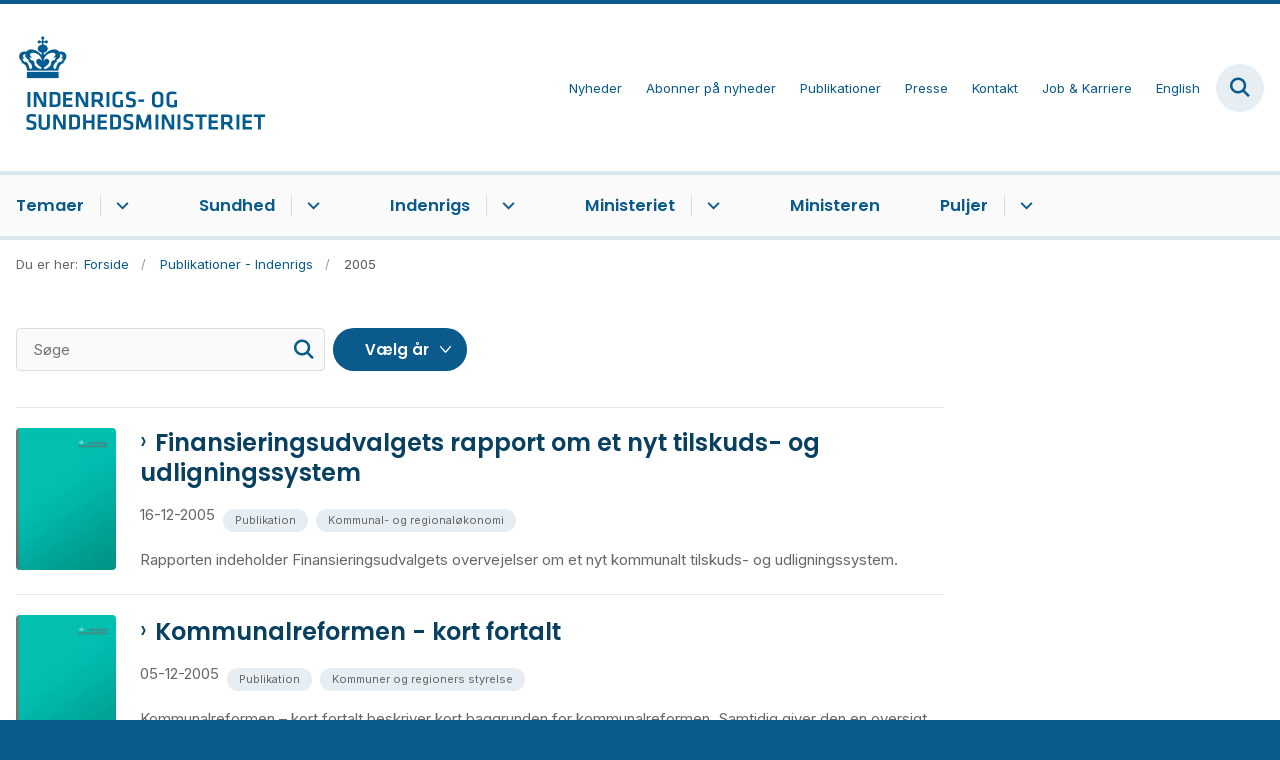

--- FILE ---
content_type: text/html; charset=utf-8
request_url: https://www.ism.dk/publikationer-indenrigs/2005
body_size: 6264
content:

<!DOCTYPE html>
<html lang="da">
<head id="Head1"><title>
2005 | Indenrigs- og Sundhedsministeriet
</title><meta charset="utf-8" /><meta name="viewport" content="width=device-width, initial-scale=1.0" /><meta http-equiv="X-UA-Compatible" content="IE=edge" /><meta name="documentReference" content="29124">
<meta property="og:title" content="2005">
<meta property="twitter:title" content="2005">
<meta property="og:url" content="https://www.ism.dk/publikationer-indenrigs/2005">
<meta property="twitter:card" content="summary">
<link href="/Assets/GoBasic/Plugins/Release/h01.gobasic.plugins.css?t=120520250856" rel="stylesheet">
<link href="/Themes/SUM-v5/Release/h03.theme.min.css?t=120520250856" rel="stylesheet">
<script type="text/javascript" src="/Assets/GoBasic/Plugins/Release/h01.gobasic.plugins.min.js?t=120520250856"></script>
<style>
.archive-page nav.sub-tree{display:none;}
.news-page nav.sub-tree{display:none;}
.publication-page nav.sub-tree{display:none;}
</style><link rel="shortcut icon" href="/Media/5/8/sum-favicon.png" /><link rel="icon" sizes="32x32" type="image/png" href="/Media/5/8/sum-favicon.png?width=32&amp;height=32" /><link rel="icon" sizes="16x16" type="image/png" href="/Media/5/8/sum-favicon.png?width=16&amp;height=16" /><link rel="icon" sizes="128x128" type="image/png" href="/Media/5/8/sum-favicon.png?width=128&amp;height=128" /><link rel="icon" sizes="196x196" type="image/png" href="/Media/5/8/sum-favicon.png?width=196&amp;height=196" /><link rel="apple-touch-icon" sizes="180x180" href="/Media/5/8/sum-favicon.png?width=180&amp;height=180" /><link rel="apple-touch-icon" sizes="152x152" href="/Media/5/8/sum-favicon.png?width=152&amp;height=152" /><link rel="apple-touch-icon" sizes="167x167" href="/Media/5/8/sum-favicon.png?width=167&amp;height=167" /><link rel="canonical" href="https://www.ism.dk/publikationer-indenrigs/2005" />
    <script >
        var application = {};
        application.script = {
            scripts: [],
            register: function (name, config, id) {
                this.scripts.push({
                    name: name,
                    scope: {
                        config: config,
                        element: $('#' + id)
                    }
                });
            }
        }
    </script>
</head>
<body id="body" class="archive-page-with-right-column">
    <form method="post" action="./2005" id="form1">
<div class="aspNetHidden">
<input type="hidden" name="__VIEWSTATE" id="__VIEWSTATE" value="rUm12g2b7hclZkuKxfovmAoeq5ZXBEM6uyzvsd3cGGZ0hVEU2OuyC4BS5p91DBtnXTAOWP2XolG22o9szk+JNg==" />
</div>

<div class="aspNetHidden">

	<input type="hidden" name="__VIEWSTATEGENERATOR" id="__VIEWSTATEGENERATOR" value="9D456832" />
</div>

        <input type="hidden" value=""
            name="devicePixelRatio" id="devicePixelRatio" />
        <script >
            $(document).ready(function () {
                $("#devicePixelRatio").val(window.devicePixelRatio);
            });
        </script>
        <div id="wrapper" class="wrapper">
	
        

        <header class="header">
            <a id="skip" href="#content-main">Spring hovednavigationen over</a>
            
            <div class="header-container">
                
                <div class="logo">
                    <div>
                        <a aria-label="Gå til forsiden af ISM" href="/"><img src="/Media/638068023035844096/nyt%20logoe%20DK2%20-%20Logobl%c3%a5%20-%20500%20px.png" alt="Logo for Indenrigs- og Sundhedsministeriet" /></a>
                    </div>
                </div>
                
                        <div class="services">
<div class="service-menu">

                    
                        <nav id="services_ctl01_serviceMenu_ctrl" aria-label="Servicemenu" class="service">
<div>
<ul>
<li class="service-link collapsed"><a href="/nyheder" data-id="7102"><span>Nyheder</span></a><a tabindex="0" role="button" aria-label="" class="toggler"></a></li><li class="service-link"><a href="/ministeriet/abonner-paa-nyheder" data-id="15571"><span>Abonner p&#229; nyheder</span></a></li><li class="service-link"><a href="/publikationer" data-id="29747"><span>Publikationer</span></a></li><li class="service-link"><a href="/presse" data-id="6313"><span>Presse</span></a></li><li class="service-link"><a href="/kontakt" data-id="6314"><span>Kontakt</span></a></li><li class="service-link"><a href="/job-og-karriere" data-id="6329"><span>Job &amp; Karriere</span></a></li><li class="service-link"><a href="/english" data-id="6315"><span>English</span></a></li>
</ul>
</div>
</nav>
                        <div data-collapse="true" id="services_ctl01_siteSearchInput_ctrl" class="site-search ui-front collapse collapsed">
<input type="text" placeholder="Indtast søgeord" aria-label="Indtast søgeord" class="search-query" />
<button type="submit" aria-label="Fold søgefelt ud" class="btn btn-default"><span aria-hidden="true">S&#248;g</span></button>
</div>
                        <nav aria-label="Mobil Menu" class="mobile tree-nav">
<div class="nav-toggle">
<a href="#mobile-menu" aria-expanded="false" aria-label="Åben hovednavigationen" class="dropdown-toggle no-smoothscroll"><span aria-hidden="true" class="title">menu</span><span class="button"></span></a>
</div><div id="mobile-menu" class="dropdown">
<ul>
<li class="collapsed"><a href="/temaer" data-id="7126"><span>Temaer</span></a><a tabindex="0" role="button" aria-label="" class="toggler"></a></li><li class="collapsed"><a href="/sundhed" data-id="6306"><span>Sundhed</span></a><a tabindex="0" role="button" aria-label="" class="toggler"></a></li><li class="collapsed"><a href="/indenrigs" data-id="24073"><span>Indenrigs</span></a><a tabindex="0" role="button" aria-label="" class="toggler"></a></li><li class="collapsed"><a href="/ministeriet" data-id="6308"><span>Ministeriet</span></a><a tabindex="0" role="button" aria-label="" class="toggler"></a></li><li><a href="/ministeren" data-id="6309"><span>Ministeren</span></a></li><li class="collapsed"><a href="/puljer" data-id="7006"><span>Puljer</span></a><a tabindex="0" role="button" aria-label="" class="toggler"></a></li>
</ul>
</div>
</nav>
                    </div></div>
                
                
    

            </div>
            <nav aria-label="Hovedmenu" class="main">
	<div class="bg">
		<div class="cnt">
			<ul id="main-menu" class="dropdown">
				<li class="dropdown"><a href="/temaer">Temaer</a><a href="#mainNavigation_ctrl_menuItem01" aria-expanded="false" aria-label="Temaer - flere links" class="dropdown-toggle no-smoothscroll"></a><ul id="mainNavigation_ctrl_menuItem01" hidden>
					<li><a href="/temaer/kommunal-og-regionalvalget-2025">Kommunal- og regionalvalget 2025</a></li><li><a href="/temaer/en-staerkere-psykiatri-en-samlet-10-aarsplan-for-psykiatrien">En st&#230;rkere psykiatri - En samlet 10-&#229;rsplan for psykiatrien</a></li><li><a href="/temaer/sundhedsreformen-2024">Sundhedsreformen 2024</a></li><li><a href="/temaer/organdonation">Organdonation</a></li><li><a href="/temaer/life-science">Life Science</a></li><li><a href="/temaer/8-nationale-maal-for-sundhedsvaesenet">8 nationale m&#229;l for sundhedsv&#230;senet</a></li><li><a href="/temaer/udvalget-for-en-mere-vaerdig-doed">Udvalget for en mere v&#230;rdig d&#248;d</a></li><li><a href="/temaer/sundhedsstrukturkommissionen">Sundhedsstrukturkommissionen</a></li><li><a href="/temaer/robusthedskommissionen">Robusthedskommissionen</a></li><li><a href="/temaer/global-sundhed">Global sundhed</a></li><li><a href="/temaer/epidemikommissionen">Epidemikommissionen</a></li>
				</ul></li><li class="dropdown"><a href="/sundhed">Sundhed</a><a href="#mainNavigation_ctrl_menuItem02" aria-expanded="false" aria-label="Sundhed - flere links" class="dropdown-toggle no-smoothscroll"></a><ul id="mainNavigation_ctrl_menuItem02" hidden>
					<li><a href="/sundhed/patientrettigheder">Patientrettigheder</a></li><li><a href="/sundhed/sundhedsvaesenet">Sundhedsv&#230;senet</a></li><li><a href="/sundhed/sygdomme">Sygdomme</a></li><li><a href="/sundhed/psykiatri">Psykiatri</a></li><li><a href="/sundhed/forebyggelse">Forebyggelse</a></li><li><a href="/sundhed/medicin-og-apoteker">Medicin og apoteker</a></li><li><a href="/sundhed/forskning">Forskning</a></li><li><a href="/sundhed/internationalt-samarbejde">Internationalt samarbejde</a></li><li><a href="/sundhed/digitalisering-og-data">Digitalisering og data</a></li>
				</ul></li><li class="dropdown"><a href="/indenrigs">Indenrigs</a><a href="#mainNavigation_ctrl_menuItem03" aria-expanded="false" aria-label="Indenrigs - flere links" class="dropdown-toggle no-smoothscroll"></a><ul id="mainNavigation_ctrl_menuItem03" hidden>
					<li><a href="/indenrigs/kommunal-og-regionaloekonomi">Kommunal- og regional&#248;konomi</a></li><li><a href="/indenrigs/kommuner-og-regioners-styrelse">Kommuner og regioners styrelse</a></li><li><a href="/indenrigs/landsdaekkende-brugertilfredshedsundersoegelser-btu">Landsd&#230;kkende brugertilfredshedsunders&#248;gelser (BTU)</a></li><li><a href="/indenrigs/benchmarking">Benchmarking</a></li><li><a href="/indenrigs/valg-og-folkeafstemninger">Valg og folkeafstemninger</a></li>
				</ul></li><li class="dropdown"><a href="/ministeriet">Ministeriet</a><a href="#mainNavigation_ctrl_menuItem04" aria-expanded="false" aria-label="Ministeriet - flere links" class="dropdown-toggle no-smoothscroll"></a><ul id="mainNavigation_ctrl_menuItem04" hidden>
					<li><a href="/ministeriet/departementschefen">Departementschefen</a></li><li><a href="/ministeriet/ministeriets-historie">Ministeriets historie</a></li><li><a href="/ministeriet/organisationsdiagram-for-departementet">Organisationsdiagram for departementet</a></li><li><a href="/ministeriet/organisationsdiagram-for-ministeromraadet">Organisationsdiagram for ministeromr&#229;det</a></li><li><a href="/ministeriet/strategier-og-politikker">Strategier og politikker</a></li><li><a href="/ministeriet/praktiske-oplysninger">Praktiske oplysninger</a></li><li><a href="/ministeriet/databeskyttelse-og-behandling-af-aktindsigt">Databeskyttelse og behandling af aktindsigt</a></li><li><a href="/ministeriet/dekoreringer">Dekoreringer</a></li><li><a href="/ministeriet/whistleblowerordning">Whistleblowerordning</a></li><li><a href="/ministeriet/om-hjemmesiden">Om hjemmesiden</a></li><li><a href="/ministeriet/abonner-paa-nyheder">Abonner p&#229; nyheder</a></li>
				</ul></li><li><a href="/ministeren">Ministeren</a></li><li class="dropdown"><a href="/puljer">Puljer</a><a href="#mainNavigation_ctrl_menuItem05" aria-expanded="false" aria-label="Puljer - flere links" class="dropdown-toggle no-smoothscroll"></a><ul id="mainNavigation_ctrl_menuItem05" hidden>
					<li><a href="/puljer/midler-til-at-skabe-opmaerksomhed-om-organdonation-til-%e2%80%9dtag-stilling%e2%80%9d-partnerskabet">Midler til at skabe opm&#230;rksomhed om organdonation til ”Tag Stilling”-partnerskabet</a></li><li><a href="/puljer/vaerdighedsreform-flere-stofindtagelsesrum-og-kapacitetsudvidelse-i-eksisterende-rum">V&#230;rdighedsreform - Flere stofindtagelsesrum og kapacitetsudvidelse i eksisterende rum</a></li><li><a href="/puljer/vaerdighedsreform-udlevering-af-sterilt-injektionsudstyr">V&#230;rdighedsreform - Udlevering af sterilt injektionsudstyr</a></li><li><a href="/puljer/vaerdighedsreform-mere-vaerdighed-i-behandlingen-med-laegeordineret-heroin">V&#230;rdighedsreform - Mere v&#230;rdighed i behandlingen med l&#230;geordineret heroin</a></li><li><a href="/puljer/udlodningsmidler-til-sygdomsbekaempende-organisationer">Udlodningsmidler til sygdomsbek&#230;mpende organisationer</a></li><li><a href="/puljer/tidligere-satspuljer">Tidligere satspuljer</a></li>
				</ul></li>
			</ul>
		</div>
	</div>
</nav>
        </header>
        <div role="main">
            
            
    
    
<div class="tool-section">
    <div>
        <nav id="ContentPlaceHolderDefault_toolSection_breadcrumb_ctrl" aria-label="Brødkrumme" class="breadcrumb">
<div>
<span class="breadcrumb-label">Du er her:</span>
<ul itemscope="" itemtype="https://schema.org/BreadcrumbList">
<li itemscope="" itemtype="https://schema.org/ListItem" itemprop="itemListElement"><a itemscope="" itemid="https://www.ism.dk/" itemtype="https://schema.org/Thing" itemprop="item" href="https://www.ism.dk/"><span itemprop="name">Forside</span></a><meta itemprop="position" content="2" /></li>
<li itemscope="" itemtype="https://schema.org/ListItem" itemprop="itemListElement"><a itemscope="" itemid="https://www.ism.dk/publikationer-indenrigs" itemtype="https://schema.org/Thing" itemprop="item" href="https://www.ism.dk/publikationer-indenrigs"><span itemprop="name">Publikationer - Indenrigs</span></a><meta itemprop="position" content="3" /></li>
<li itemscope="" itemtype="https://schema.org/ListItem" itemprop="itemListElement" class="active"><span itemprop="name">2005</span><meta itemprop="position" content="4" /></li>
</ul>
</div>
</nav>
        
    </div>
</div>

    <div name="content" id="content-main"></div>
    <div id="ContentPlaceHolderDefault_sectionB" class="sectionB">
        <div class="container">
            <div class="row">
                <div class="span-9 plh-main">
                    
                    
                    <div id="ContentPlaceHolderDefault_searchResult" class="archive-search-result dynamic-list">
	<!-- Form Start --><div class="filter">
		<div class="form inline">
			<div class="search form-group">
				<input placeholder="Søge" aria-label="Søge" type="text" class="form-control" /><button type="submit" aria-label="" class="btn"><span>S&#248;g her</span></button>
			</div><div class="date-inputs form-group">
				<select id="year-filter-selection" aria-label="" data-language="da" data-default="Vælg år">
					<option value="Vælg år">
						V&#230;lg &#229;r
					</option><option value="2005">
						2005
					</option>
				</select>
			</div>
		</div><ul aria-hidden="true" class="selected-filters labels">

		</ul>
	</div><!-- Form End --><div class="ajaxhost">

	</div>
</div><script>application.script.register('itemlist',{"options": {"generator": "GoBasic.Presentation.Controls.ListHelper, GoBasic.Presentation", "dateRange": true}, "context": "[base64]", "hash": "496bbd9db68376f722c7502550a7ebb9631819b57e8f7bf7b58a846a21736604"},'ContentPlaceHolderDefault_searchResult');</script>
                    
                </div>
                <div class="span-3 plh-right">
                    
                </div>
            </div>
        </div>
    </div>
    

            
        </div>
        </div>
        <footer aria-label="Bund">
            
            <div id="gb_footerGrid_ctl01" class="module inner-grid bg-color-c">
	<div id="gb_footerGrid_ctl02_ctl01" class="module spacer hide-in-mobile" style="height:40px">
	
</div><div class="container"><div class="row"><div class="span-1"><div id="crown" class="module multi-box card">
	<div class="media">
<picture>
<source media="(max-width: 480px)" srcset="/Media/7/2/crown.png?width=114"><source media="(max-width: 678px)" srcset="/Media/7/2/crown.png?width=114"><source media="(max-width: 768px)" srcset="/Media/7/2/crown.png?width=114"><source media="(max-width: 1200px)" srcset="/Media/7/2/crown.png?width=100"><img loading="lazy" src="/Media/7/2/crown.png" data-decorative="true" alt="" />
</picture>
</div>
</div></div><div class="span-5"><div id="gb_footerGrid_ctl02_ctl03" class="module multi-box card">
	<div class="text">
<h2 class="heading">
Indenrigs- og Sundhedsministeriet
</h2>
</div>
</div></div><div class="span-6"><div id="gb_footerGrid_ctl02_ctl04" class="module multi-box card">
	<div class="text">
<h2 class="heading">
Ministeromr&#229;det og opgavevaretagelse
</h2>
</div>
</div></div></div></div><div class="container"><div class="row"><div class="space-left-1 span-2"><div id="gb_footerGrid_ctl02_ctl05" class="module multi-box card">
	<div class="text">
<div class="rich-text">
<p>Slotsholmsgade 10-12&nbsp;<br />1216&nbsp; K&oslash;benhavn K<br />Tlf: 72269000<br />EAN: 5798000362055<br /><a type="mailto" href="mailto:sum@sum.dk?subject= " data-externalcookie="false" data-cookiewarning="V&aelig;r opm&aelig;rksom p&aring; at dette er et eksternt link. Hvis du g&aring;r videre, kan siden s&aelig;tte en eller flere cookies.">sum@sum.dk</a></p>
</div>
</div>
</div></div><div class="span-2 space-right-1"><div id="gb_footerGrid_ctl02_ctl06" class="module link-list card">
	<div class="text">
<ul class="items">
<li class="item"><a data-cookiewarning="Vær opmærksom på at dette er et eksternt link. Hvis du går videre, kan siden sætte en eller flere cookies." target="_self" title="Tilgængelighedserklæring" data-cookiewarning="Vær opmærksom på at dette er et eksternt link. Hvis du går videre, kan siden sætte en eller flere cookies." href="https://www.was.digst.dk/ism-dk">Tilg&#230;ngelighedserkl&#230;ring</a></li><li class="item"><a target="_self" href="/pligtinfo/cookies">Cookies</a></li><li class="item"><a target="_blank" title="Sådan behandles dine personoplysninger i Indenrigs- og Sundhedsministeriets departement" href="/ministeriet/databeskyttelse-og-behandling-af-aktindsigt/departementets-databeskyttelsespolitik">Databeskyttelsespolitik</a></li><li class="item"><a target="_self" href="/nyheder">Nyheder</a></li>
</ul>
</div>
</div></div><div class="span-3"><div id="gb_footerGrid_ctl02_ctl07" class="module link-list card">
	<div class="text">
<ul class="items">
<li class="item"><a data-cookiewarning="Åbner i nyt vindue" target="_blank" title="Eksternt link til Lægemiddelstyrelsens hjemmeside" data-cookiewarning="Åbner i nyt vindue" href="https://laegemiddelstyrelsen.dk/">L&#230;gemiddelstyrelsen</a></li><li class="item"><a data-cookiewarning="Åbner i nyt vindue" target="_blank" title="Eksternt link til sst.dk" data-cookiewarning="Åbner i nyt vindue" href="https://www.sst.dk/">Sundhedsstyrelsen</a></li><li class="item"><a data-cookiewarning="Åbner i nyt vindue" target="_blank" title="Eksternt link til stps.dk" data-cookiewarning="Åbner i nyt vindue" href="https://stps.dk/">Styrelsen for Patientsikkerhed</a></li><li class="item"><a data-cookiewarning="Åbner i nyt vindue" target="_blank" title="Eksternt link til stpk.dk" data-cookiewarning="Åbner i nyt vindue" href="https://stpk.dk/">Styrelsen for Patientklager</a></li><li class="item"><a data-cookiewarning="Vær opmærksom på at dette er et eksternt link. Hvis du går videre, kan siden sætte en eller flere cookies." target="_blank" title="Eksternt link til Sundhedsdatastyrelsen" data-cookiewarning="Vær opmærksom på at dette er et eksternt link. Hvis du går videre, kan siden sætte en eller flere cookies." href="https://sundhedsdatastyrelsen.dk/da">Sundhedsdatastyrelsen</a></li><li class="item"><a data-cookiewarning="Vær opmærksom på at dette er et eksternt link. Hvis du går videre, kan siden sætte en eller flere cookies." target="_blank" title="Statens Serum Institut" data-cookiewarning="Vær opmærksom på at dette er et eksternt link. Hvis du går videre, kan siden sætte en eller flere cookies." href="https://www.ssi.dk/">Statens Serum Institut</a></li>
</ul>
</div>
</div></div><div class="span-3"><div id="gb_footerGrid_ctl02_ctl08" class="module link-list card">
	<div class="text">
<ul class="items">
<li class="item"><a data-cookiewarning="Vær opmærksom på at dette er et eksternt link. Hvis du går videre, kan siden sætte en eller flere cookies." target="_blank" title="Eksternt link til National Center for Etik" data-cookiewarning="Vær opmærksom på at dette er et eksternt link. Hvis du går videre, kan siden sætte en eller flere cookies." href="https://nationaltcenterforetik.dk/">Nationalt Center for Etik</a></li><li class="item"><a data-cookiewarning="Åbner i nye vindue" target="_blank" title="Eksternt link til ngc.dk" data-cookiewarning="Åbner i nye vindue" href="https://ngc.dk/">Nationalt Genom Center</a></li><li class="item"><a data-cookiewarning="Vær opmærksom på at dette er et eksternt link. Hvis du går videre, kan siden sætte en eller flere cookies." target="_self" title="VIVE - Det Nationale Forsknings- og Analysecenter for Velfærd" data-cookiewarning="Vær opmærksom på at dette er et eksternt link. Hvis du går videre, kan siden sætte en eller flere cookies." href="https://www.vive.dk/da/">VIVE - Det Nationale Forsknings- og Analysecenter for Velf&#230;rd</a></li>
</ul>
</div>
</div></div></div></div><div id="gb_footerGrid_ctl02_ctl09" class="module spacer hide-in-mobile" style="height:20px">
	
</div>
</div>
            
        </footer>
        
        <script type="text/javascript" src="/Assets/GoBasic/Plugins/Release/b01.gobasic.plugins.min.js?t=120520250856"></script>
<script type="text/javascript" src="/Assets/GoBasic/Applications/Release/b02.gobasic.applications.min.js?t=120520250856"></script>
<script type="text/javascript">
    if (application.initialization) application.initialization.init();
    if (application.navigation) application.navigation.init();
    if (application.search) application.search.init({"collapsedButtonHelpText": "Fold søgefelt ud", "notCollapsedButtonHelpText": "Fold søgefelt ind", "notCollapsedTextEnteredButtonHelpText": "Søg", "url": "/find"});
    if (application.breadcrumb) application.breadcrumb.init({});
    if (application.finalization) application.finalization.init();
</script>

        <script >
            for (var s = 0; s < application.script.scripts.length; s++) {
                var script = application.script.scripts[s];
                var app = application[script.name];
                if (app)
                    app.init(script.scope);
            }
        </script>
    </form>

    
</body>
</html>
